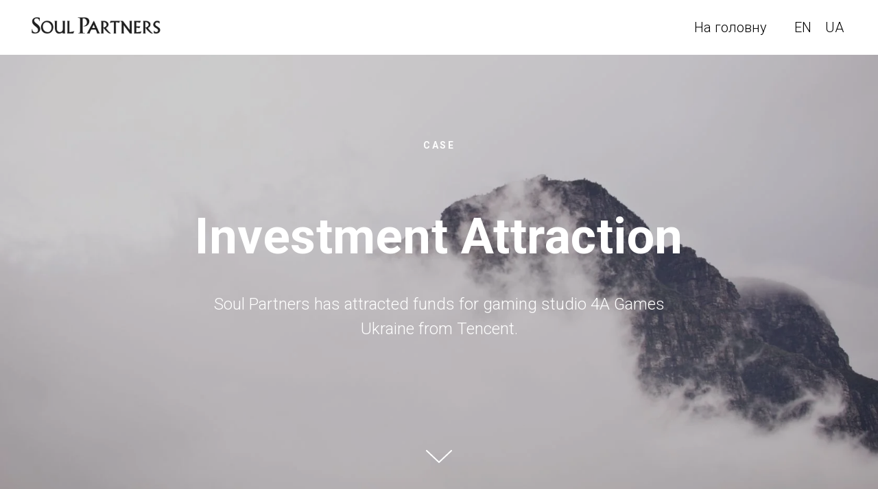

--- FILE ---
content_type: text/html; charset=UTF-8
request_url: https://soulpartners.com.ua/en/investment_gaming
body_size: 11871
content:
<!DOCTYPE html> <html> <head> <meta charset="utf-8" /> <meta http-equiv="Content-Type" content="text/html; charset=utf-8" /> <meta name="viewport" content="width=device-width, initial-scale=1.0" /> <meta name="google-site-verification" content="aYXCIjjP0Hj_BbUpHa3iaMIWJ5KXZA1QJeRgH2bAtWQ" /> <!--metatextblock--> <title>Кейс супроводу партнером Soul Partners угоди з реструктуризації боргу</title> <meta name="description" content="Приклад реалізації комплексної угоди з реструктуризації кредитного портфелю промислового виробника." /> <meta name="keywords" content="реструктуризація, супровід, інвестиційний банк" /> <meta property="og:url" content="https://soulpartners.com.ua/en/investment_gaming" /> <meta property="og:title" content="Investment by Tencent" /> <meta property="og:description" content="First ever investment by largest Chinese multinational technology and entertainment conglomerate Tencent into Ukrainian business was supported by Soul Partners" /> <meta property="og:type" content="website" /> <meta property="og:image" content="https://static.tildacdn.one/tild6337-6564-4738-b134-356264623431/photo.jpeg" /> <link rel="canonical" href="https://soulpartners.com.ua/en/investment_gaming"> <!--/metatextblock--> <meta name="format-detection" content="telephone=no" /> <meta http-equiv="x-dns-prefetch-control" content="on"> <link rel="dns-prefetch" href="https://ws.tildacdn.com"> <link rel="dns-prefetch" href="https://static.tildacdn.one"> <link rel="shortcut icon" href="https://static.tildacdn.one/tild3664-3031-4462-b236-396238653563/favicon-3.ico" type="image/x-icon" /> <link rel="apple-touch-icon" href="https://static.tildacdn.one/tild3562-3463-4466-b963-663035323666/__2021-04-29__095536.png"> <link rel="apple-touch-icon" sizes="76x76" href="https://static.tildacdn.one/tild3562-3463-4466-b963-663035323666/__2021-04-29__095536.png"> <link rel="apple-touch-icon" sizes="152x152" href="https://static.tildacdn.one/tild3562-3463-4466-b963-663035323666/__2021-04-29__095536.png"> <link rel="apple-touch-startup-image" href="https://static.tildacdn.one/tild3562-3463-4466-b963-663035323666/__2021-04-29__095536.png"> <meta name="msapplication-TileColor" content="#000000"> <meta name="msapplication-TileImage" content="https://static.tildacdn.one/tild6565-3737-4364-a565-393064356265/__2021-04-29__095536.png"> <!-- Assets --> <script src="https://neo.tildacdn.com/js/tilda-fallback-1.0.min.js" async charset="utf-8"></script> <link rel="stylesheet" href="https://static.tildacdn.one/css/tilda-grid-3.0.min.css" type="text/css" media="all" onerror="this.loaderr='y';"/> <link rel="stylesheet" href="https://static.tildacdn.one/ws/project3702514/tilda-blocks-page24793869.min.css?t=1759841371" type="text/css" media="all" onerror="this.loaderr='y';" /> <link rel="preconnect" href="https://fonts.gstatic.com"> <link href="https://fonts.googleapis.com/css2?family=Roboto:wght@300;400;500;700&subset=latin,cyrillic" rel="stylesheet"> <link rel="stylesheet" href="https://static.tildacdn.one/css/tilda-animation-2.0.min.css" type="text/css" media="all" onerror="this.loaderr='y';" /> <link rel="stylesheet" href="https://static.tildacdn.one/css/tilda-cover-1.0.min.css" type="text/css" media="all" onerror="this.loaderr='y';" /> <link rel="stylesheet" href="https://static.tildacdn.one/css/tilda-cards-1.0.min.css" type="text/css" media="all" onerror="this.loaderr='y';" /> <script nomodule src="https://static.tildacdn.one/js/tilda-polyfill-1.0.min.js" charset="utf-8"></script> <script type="text/javascript">function t_onReady(func) {if(document.readyState!='loading') {func();} else {document.addEventListener('DOMContentLoaded',func);}}
function t_onFuncLoad(funcName,okFunc,time) {if(typeof window[funcName]==='function') {okFunc();} else {setTimeout(function() {t_onFuncLoad(funcName,okFunc,time);},(time||100));}}function t_throttle(fn,threshhold,scope) {return function() {fn.apply(scope||this,arguments);};}</script> <script src="https://static.tildacdn.one/js/tilda-scripts-3.0.min.js" charset="utf-8" defer onerror="this.loaderr='y';"></script> <script src="https://static.tildacdn.one/ws/project3702514/tilda-blocks-page24793869.min.js?t=1759841371" charset="utf-8" async onerror="this.loaderr='y';"></script> <script src="https://static.tildacdn.one/js/tilda-lazyload-1.0.min.js" charset="utf-8" async onerror="this.loaderr='y';"></script> <script src="https://static.tildacdn.one/js/tilda-animation-2.0.min.js" charset="utf-8" async onerror="this.loaderr='y';"></script> <script src="https://static.tildacdn.one/js/tilda-menu-1.0.min.js" charset="utf-8" async onerror="this.loaderr='y';"></script> <script src="https://static.tildacdn.one/js/tilda-cover-1.0.min.js" charset="utf-8" async onerror="this.loaderr='y';"></script> <script src="https://static.tildacdn.one/js/tilda-cards-1.0.min.js" charset="utf-8" async onerror="this.loaderr='y';"></script> <script src="https://static.tildacdn.one/js/tilda-skiplink-1.0.min.js" charset="utf-8" async onerror="this.loaderr='y';"></script> <script src="https://static.tildacdn.one/js/tilda-events-1.0.min.js" charset="utf-8" async onerror="this.loaderr='y';"></script> <script type="text/javascript">window.dataLayer=window.dataLayer||[];</script> <script type="text/javascript">(function() {if((/bot|google|yandex|baidu|bing|msn|duckduckbot|teoma|slurp|crawler|spider|robot|crawling|facebook/i.test(navigator.userAgent))===false&&typeof(sessionStorage)!='undefined'&&sessionStorage.getItem('visited')!=='y'&&document.visibilityState){var style=document.createElement('style');style.type='text/css';style.innerHTML='@media screen and (min-width: 980px) {.t-records {opacity: 0;}.t-records_animated {-webkit-transition: opacity ease-in-out .2s;-moz-transition: opacity ease-in-out .2s;-o-transition: opacity ease-in-out .2s;transition: opacity ease-in-out .2s;}.t-records.t-records_visible {opacity: 1;}}';document.getElementsByTagName('head')[0].appendChild(style);function t_setvisRecs(){var alr=document.querySelectorAll('.t-records');Array.prototype.forEach.call(alr,function(el) {el.classList.add("t-records_animated");});setTimeout(function() {Array.prototype.forEach.call(alr,function(el) {el.classList.add("t-records_visible");});sessionStorage.setItem("visited","y");},400);}
document.addEventListener('DOMContentLoaded',t_setvisRecs);}})();</script></head> <body class="t-body" style="margin:0;"> <!--allrecords--> <div id="allrecords" class="t-records" data-hook="blocks-collection-content-node" data-tilda-project-id="3702514" data-tilda-page-id="24793869" data-tilda-page-alias="en/investment_gaming" data-tilda-formskey="a0379c2d56f08206c681d5b82f6dc4c5" data-tilda-lazy="yes" data-tilda-root-zone="one" data-tilda-project-country="UA"> <div id="rec400279191" class="r t-rec t-screenmin-1200px" style=" " data-record-type="257" data-screen-min="1200px"> <!-- T228 --> <div id="nav400279191marker"></div> <div class="tmenu-mobile"> <div class="tmenu-mobile__container"> <div class="tmenu-mobile__text t-name t-name_md" field="menu_mob_title">&nbsp;</div> <button type="button"
class="t-menuburger t-menuburger_first "
aria-label="Навигационное меню"
aria-expanded="false"> <span style="background-color:#ffffff;"></span> <span style="background-color:#ffffff;"></span> <span style="background-color:#ffffff;"></span> <span style="background-color:#ffffff;"></span> </button> <script>function t_menuburger_init(recid) {var rec=document.querySelector('#rec' + recid);if(!rec) return;var burger=rec.querySelector('.t-menuburger');if(!burger) return;var isSecondStyle=burger.classList.contains('t-menuburger_second');if(isSecondStyle&&!window.isMobile&&!('ontouchend' in document)) {burger.addEventListener('mouseenter',function() {if(burger.classList.contains('t-menuburger-opened')) return;burger.classList.remove('t-menuburger-unhovered');burger.classList.add('t-menuburger-hovered');});burger.addEventListener('mouseleave',function() {if(burger.classList.contains('t-menuburger-opened')) return;burger.classList.remove('t-menuburger-hovered');burger.classList.add('t-menuburger-unhovered');setTimeout(function() {burger.classList.remove('t-menuburger-unhovered');},300);});}
burger.addEventListener('click',function() {if(!burger.closest('.tmenu-mobile')&&!burger.closest('.t450__burger_container')&&!burger.closest('.t466__container')&&!burger.closest('.t204__burger')&&!burger.closest('.t199__js__menu-toggler')) {burger.classList.toggle('t-menuburger-opened');burger.classList.remove('t-menuburger-unhovered');}});var menu=rec.querySelector('[data-menu="yes"]');if(!menu) return;var menuLinks=menu.querySelectorAll('.t-menu__link-item');var submenuClassList=['t978__menu-link_hook','t978__tm-link','t966__tm-link','t794__tm-link','t-menusub__target-link'];Array.prototype.forEach.call(menuLinks,function(link) {link.addEventListener('click',function() {var isSubmenuHook=submenuClassList.some(function(submenuClass) {return link.classList.contains(submenuClass);});if(isSubmenuHook) return;burger.classList.remove('t-menuburger-opened');});});menu.addEventListener('clickedAnchorInTooltipMenu',function() {burger.classList.remove('t-menuburger-opened');});}
t_onReady(function() {t_onFuncLoad('t_menuburger_init',function(){t_menuburger_init('400279191');});});</script> <style>.t-menuburger{position:relative;flex-shrink:0;width:28px;height:20px;padding:0;border:none;background-color:transparent;outline:none;-webkit-transform:rotate(0deg);transform:rotate(0deg);transition:transform .5s ease-in-out;cursor:pointer;z-index:999;}.t-menuburger span{display:block;position:absolute;width:100%;opacity:1;left:0;-webkit-transform:rotate(0deg);transform:rotate(0deg);transition:.25s ease-in-out;height:3px;background-color:#000;}.t-menuburger span:nth-child(1){top:0px;}.t-menuburger span:nth-child(2),.t-menuburger span:nth-child(3){top:8px;}.t-menuburger span:nth-child(4){top:16px;}.t-menuburger__big{width:42px;height:32px;}.t-menuburger__big span{height:5px;}.t-menuburger__big span:nth-child(2),.t-menuburger__big span:nth-child(3){top:13px;}.t-menuburger__big span:nth-child(4){top:26px;}.t-menuburger__small{width:22px;height:14px;}.t-menuburger__small span{height:2px;}.t-menuburger__small span:nth-child(2),.t-menuburger__small span:nth-child(3){top:6px;}.t-menuburger__small span:nth-child(4){top:12px;}.t-menuburger-opened span:nth-child(1){top:8px;width:0%;left:50%;}.t-menuburger-opened span:nth-child(2){-webkit-transform:rotate(45deg);transform:rotate(45deg);}.t-menuburger-opened span:nth-child(3){-webkit-transform:rotate(-45deg);transform:rotate(-45deg);}.t-menuburger-opened span:nth-child(4){top:8px;width:0%;left:50%;}.t-menuburger-opened.t-menuburger__big span:nth-child(1){top:6px;}.t-menuburger-opened.t-menuburger__big span:nth-child(4){top:18px;}.t-menuburger-opened.t-menuburger__small span:nth-child(1),.t-menuburger-opened.t-menuburger__small span:nth-child(4){top:6px;}@media (hover),(min-width:0\0){.t-menuburger_first:hover span:nth-child(1){transform:translateY(1px);}.t-menuburger_first:hover span:nth-child(4){transform:translateY(-1px);}.t-menuburger_first.t-menuburger__big:hover span:nth-child(1){transform:translateY(3px);}.t-menuburger_first.t-menuburger__big:hover span:nth-child(4){transform:translateY(-3px);}}.t-menuburger_second span:nth-child(2),.t-menuburger_second span:nth-child(3){width:80%;left:20%;right:0;}@media (hover),(min-width:0\0){.t-menuburger_second.t-menuburger-hovered span:nth-child(2),.t-menuburger_second.t-menuburger-hovered span:nth-child(3){animation:t-menuburger-anim 0.3s ease-out normal forwards;}.t-menuburger_second.t-menuburger-unhovered span:nth-child(2),.t-menuburger_second.t-menuburger-unhovered span:nth-child(3){animation:t-menuburger-anim2 0.3s ease-out normal forwards;}}.t-menuburger_second.t-menuburger-opened span:nth-child(2),.t-menuburger_second.t-menuburger-opened span:nth-child(3){left:0;right:0;width:100%!important;}.t-menuburger_third span:nth-child(4){width:70%;left:unset;right:0;}@media (hover),(min-width:0\0){.t-menuburger_third:not(.t-menuburger-opened):hover span:nth-child(4){width:100%;}}.t-menuburger_third.t-menuburger-opened span:nth-child(4){width:0!important;right:50%;}.t-menuburger_fourth{height:12px;}.t-menuburger_fourth.t-menuburger__small{height:8px;}.t-menuburger_fourth.t-menuburger__big{height:18px;}.t-menuburger_fourth span:nth-child(2),.t-menuburger_fourth span:nth-child(3){top:4px;opacity:0;}.t-menuburger_fourth span:nth-child(4){top:8px;}.t-menuburger_fourth.t-menuburger__small span:nth-child(2),.t-menuburger_fourth.t-menuburger__small span:nth-child(3){top:3px;}.t-menuburger_fourth.t-menuburger__small span:nth-child(4){top:6px;}.t-menuburger_fourth.t-menuburger__small span:nth-child(2),.t-menuburger_fourth.t-menuburger__small span:nth-child(3){top:3px;}.t-menuburger_fourth.t-menuburger__small span:nth-child(4){top:6px;}.t-menuburger_fourth.t-menuburger__big span:nth-child(2),.t-menuburger_fourth.t-menuburger__big span:nth-child(3){top:6px;}.t-menuburger_fourth.t-menuburger__big span:nth-child(4){top:12px;}@media (hover),(min-width:0\0){.t-menuburger_fourth:not(.t-menuburger-opened):hover span:nth-child(1){transform:translateY(1px);}.t-menuburger_fourth:not(.t-menuburger-opened):hover span:nth-child(4){transform:translateY(-1px);}.t-menuburger_fourth.t-menuburger__big:not(.t-menuburger-opened):hover span:nth-child(1){transform:translateY(3px);}.t-menuburger_fourth.t-menuburger__big:not(.t-menuburger-opened):hover span:nth-child(4){transform:translateY(-3px);}}.t-menuburger_fourth.t-menuburger-opened span:nth-child(1),.t-menuburger_fourth.t-menuburger-opened span:nth-child(4){top:4px;}.t-menuburger_fourth.t-menuburger-opened span:nth-child(2),.t-menuburger_fourth.t-menuburger-opened span:nth-child(3){opacity:1;}@keyframes t-menuburger-anim{0%{width:80%;left:20%;right:0;}50%{width:100%;left:0;right:0;}100%{width:80%;left:0;right:20%;}}@keyframes t-menuburger-anim2{0%{width:80%;left:0;}50%{width:100%;right:0;left:0;}100%{width:80%;left:20%;right:0;}}</style> </div> </div> <style>.tmenu-mobile{background-color:#111;display:none;width:100%;top:0;z-index:990;}.tmenu-mobile_positionfixed{position:fixed;}.tmenu-mobile__text{color:#fff;}.tmenu-mobile__container{min-height:64px;padding:20px;position:relative;box-sizing:border-box;display:-webkit-flex;display:-ms-flexbox;display:flex;-webkit-align-items:center;-ms-flex-align:center;align-items:center;-webkit-justify-content:space-between;-ms-flex-pack:justify;justify-content:space-between;}.tmenu-mobile__list{display:block;}.tmenu-mobile__burgerlogo{display:inline-block;font-size:24px;font-weight:400;white-space:nowrap;vertical-align:middle;}.tmenu-mobile__imglogo{height:auto;display:block;max-width:300px!important;box-sizing:border-box;padding:0;margin:0 auto;}@media screen and (max-width:980px){.tmenu-mobile__menucontent_hidden{display:none;height:100%;}.tmenu-mobile{display:block;}}@media screen and (max-width:980px){#rec400279191 .t-menuburger{-webkit-order:1;-ms-flex-order:1;order:1;}}</style> <style> #rec400279191 .tmenu-mobile__burgerlogo a{font-size:19px;color:#000000;font-weight:400;text-transform:uppercase;letter-spacing:1px;}</style> <style> #rec400279191 .tmenu-mobile__burgerlogo__title{font-size:19px;color:#000000;font-weight:400;text-transform:uppercase;letter-spacing:1px;}</style> <div id="nav400279191" class="t228 t228__positionfixed tmenu-mobile__menucontent_hidden" style="background-color: rgba(255,255,255,1); height:80px; " data-bgcolor-hex="#ffffff" data-bgcolor-rgba="rgba(255,255,255,1)" data-navmarker="nav400279191marker" data-appearoffset="" data-bgopacity-two="" data-menushadow="" data-menushadow-css="" data-bgopacity="1" data-menu-items-align="right" data-menu="yes"> <div class="t228__maincontainer " style="height:80px;"> <div class="t228__padding40px"></div> <div class="t228__leftside"> <div class="t228__leftcontainer"> <a href="/" class="t228__imgwrapper"> <img class="t228__imglogo t228__imglogomobile"
src="https://static.tildacdn.one/tild3364-3163-4232-b263-346635393332/Soul-Partners-Logo-B.png"
imgfield="img"
style="max-width: 200px; width: 200px; min-width: 200px; height: auto; display: block;"
alt=""> </a> </div> </div> <div class="t228__centerside t228__menualign_right"> <nav class="t228__centercontainer"> <ul role="list" class="t228__list t-menu__list"> <li class="t228__list_item"
style="padding:0 0 0 15px 0 0;"> <a class="t-menu__link-item"
href="/" data-menu-submenu-hook="" data-menu-item-number="1">
На головну
</a> </li> </ul> </nav> </div> <div class="t228__rightside"> <div class="t228__rightcontainer"> <div class="t228__right_langs"> <div class="t228__right_buttons_wrap"> <div class="t228__right_langs_lang"> <a style="" href="/en">EN</a> </div> <div class="t228__right_langs_lang"> <a style="" href="/">UA</a> </div> </div> </div> </div> </div> <div class="t228__padding40px"> </div> </div> </div> <style>@media screen and (max-width:980px){#rec400279191 .t228__leftcontainer{padding:20px;}#rec400279191 .t228__imglogo{padding:20px 0;}#rec400279191 .t228{position:static;}}</style> <script>window.addEventListener('resize',t_throttle(function() {t_onFuncLoad('t_menu__setBGcolor',function() {t_menu__setBGcolor('400279191','.t228');});}));t_onReady(function() {t_onFuncLoad('t_menu__highlightActiveLinks',function() {t_menu__highlightActiveLinks('.t228__list_item a');});t_onFuncLoad('t_menu__findAnchorLinks',function() {t_menu__findAnchorLinks('400279191','.t228__list_item a');});t_onFuncLoad('t228__init',function() {t228__init('400279191');});t_onFuncLoad('t_menu__setBGcolor',function() {t_menu__setBGcolor('400279191','.t228');});t_onFuncLoad('t_menu__interactFromKeyboard',function() {t_menu__interactFromKeyboard('400279191');});t_onFuncLoad('t_menu__createMobileMenu',function() {t_menu__createMobileMenu('400279191','.t228');});});</script> <style>#rec400279191 .t-menu__link-item{-webkit-transition:color 0.3s ease-in-out,opacity 0.3s ease-in-out;transition:color 0.3s ease-in-out,opacity 0.3s ease-in-out;}#rec400279191 .t-menu__link-item.t-active:not(.t978__menu-link){color:#673c92 !important;font-weight:300 !important;opacity:1 !important;}#rec400279191 .t-menu__link-item:not(.t-active):not(.tooltipstered):hover{color:#f7c033 !important;opacity:1 !important;}#rec400279191 .t-menu__link-item:not(.t-active):not(.tooltipstered):focus-visible{color:#f7c033 !important;opacity:1 !important;}@supports (overflow:-webkit-marquee) and (justify-content:inherit){#rec400279191 .t-menu__link-item,#rec400279191 .t-menu__link-item.t-active{opacity:1 !important;}}</style> <style> #rec400279191 .t228__leftcontainer a{font-size:19px;color:#000000;font-weight:400;text-transform:uppercase;letter-spacing:1px;}#rec400279191 a.t-menu__link-item{font-size:20px;color:#000000;font-weight:300;font-family:'Roboto';}#rec400279191 .t228__right_langs_lang a{font-size:20px;color:#000000;font-weight:300;font-family:'Roboto';}#rec400279191 .t228__right_descr{font-size:20px;color:#000000;}</style> <style> #rec400279191 .t228__logo{font-size:19px;color:#000000;font-weight:400;text-transform:uppercase;letter-spacing:1px;}</style> </div> <div id="rec400279192" class="r t-rec t-screenmax-1200px" style=" " data-animationappear="off" data-record-type="327" data-screen-max="1200px"> <!-- T282 --> <div id="nav400279192marker"></div> <div id="nav400279192" class="t282 " data-menu="yes" data-appearoffset=""> <div class="t282__container t282__closed t282__positionabsolute" style=""> <div class="t282__container__bg" style="" data-bgcolor-hex="" data-bgcolor-rgba="" data-navmarker="nav400279192marker" data-appearoffset="" data-bgopacity="1" data-menushadow="" data-menushadow-css=""></div> <div class="t282__container__bg_opened" style="background-color:#673c92;"></div> <div class="t282__menu__content "> <div class="t282__logo__container" style="min-height:80px;"> <div class="t282__logo__content"> <a class="t282__logo" href="/"> <img class="t282__logo__img"
src="https://static.tildacdn.one/tild3962-3935-4436-b466-633331383930/Soul_Partners_-_Logo.png"
style="height: 30px;"
imgfield="img"
alt=""> </a> </div> </div> <button type="button"
class="t-menuburger t-menuburger_first "
aria-label="Навигационное меню"
aria-expanded="false"> <span style="background-color:#ffffff;"></span> <span style="background-color:#ffffff;"></span> <span style="background-color:#ffffff;"></span> <span style="background-color:#ffffff;"></span> </button> <script>function t_menuburger_init(recid) {var rec=document.querySelector('#rec' + recid);if(!rec) return;var burger=rec.querySelector('.t-menuburger');if(!burger) return;var isSecondStyle=burger.classList.contains('t-menuburger_second');if(isSecondStyle&&!window.isMobile&&!('ontouchend' in document)) {burger.addEventListener('mouseenter',function() {if(burger.classList.contains('t-menuburger-opened')) return;burger.classList.remove('t-menuburger-unhovered');burger.classList.add('t-menuburger-hovered');});burger.addEventListener('mouseleave',function() {if(burger.classList.contains('t-menuburger-opened')) return;burger.classList.remove('t-menuburger-hovered');burger.classList.add('t-menuburger-unhovered');setTimeout(function() {burger.classList.remove('t-menuburger-unhovered');},300);});}
burger.addEventListener('click',function() {if(!burger.closest('.tmenu-mobile')&&!burger.closest('.t450__burger_container')&&!burger.closest('.t466__container')&&!burger.closest('.t204__burger')&&!burger.closest('.t199__js__menu-toggler')) {burger.classList.toggle('t-menuburger-opened');burger.classList.remove('t-menuburger-unhovered');}});var menu=rec.querySelector('[data-menu="yes"]');if(!menu) return;var menuLinks=menu.querySelectorAll('.t-menu__link-item');var submenuClassList=['t978__menu-link_hook','t978__tm-link','t966__tm-link','t794__tm-link','t-menusub__target-link'];Array.prototype.forEach.call(menuLinks,function(link) {link.addEventListener('click',function() {var isSubmenuHook=submenuClassList.some(function(submenuClass) {return link.classList.contains(submenuClass);});if(isSubmenuHook) return;burger.classList.remove('t-menuburger-opened');});});menu.addEventListener('clickedAnchorInTooltipMenu',function() {burger.classList.remove('t-menuburger-opened');});}
t_onReady(function() {t_onFuncLoad('t_menuburger_init',function(){t_menuburger_init('400279192');});});</script> <style>.t-menuburger{position:relative;flex-shrink:0;width:28px;height:20px;padding:0;border:none;background-color:transparent;outline:none;-webkit-transform:rotate(0deg);transform:rotate(0deg);transition:transform .5s ease-in-out;cursor:pointer;z-index:999;}.t-menuburger span{display:block;position:absolute;width:100%;opacity:1;left:0;-webkit-transform:rotate(0deg);transform:rotate(0deg);transition:.25s ease-in-out;height:3px;background-color:#000;}.t-menuburger span:nth-child(1){top:0px;}.t-menuburger span:nth-child(2),.t-menuburger span:nth-child(3){top:8px;}.t-menuburger span:nth-child(4){top:16px;}.t-menuburger__big{width:42px;height:32px;}.t-menuburger__big span{height:5px;}.t-menuburger__big span:nth-child(2),.t-menuburger__big span:nth-child(3){top:13px;}.t-menuburger__big span:nth-child(4){top:26px;}.t-menuburger__small{width:22px;height:14px;}.t-menuburger__small span{height:2px;}.t-menuburger__small span:nth-child(2),.t-menuburger__small span:nth-child(3){top:6px;}.t-menuburger__small span:nth-child(4){top:12px;}.t-menuburger-opened span:nth-child(1){top:8px;width:0%;left:50%;}.t-menuburger-opened span:nth-child(2){-webkit-transform:rotate(45deg);transform:rotate(45deg);}.t-menuburger-opened span:nth-child(3){-webkit-transform:rotate(-45deg);transform:rotate(-45deg);}.t-menuburger-opened span:nth-child(4){top:8px;width:0%;left:50%;}.t-menuburger-opened.t-menuburger__big span:nth-child(1){top:6px;}.t-menuburger-opened.t-menuburger__big span:nth-child(4){top:18px;}.t-menuburger-opened.t-menuburger__small span:nth-child(1),.t-menuburger-opened.t-menuburger__small span:nth-child(4){top:6px;}@media (hover),(min-width:0\0){.t-menuburger_first:hover span:nth-child(1){transform:translateY(1px);}.t-menuburger_first:hover span:nth-child(4){transform:translateY(-1px);}.t-menuburger_first.t-menuburger__big:hover span:nth-child(1){transform:translateY(3px);}.t-menuburger_first.t-menuburger__big:hover span:nth-child(4){transform:translateY(-3px);}}.t-menuburger_second span:nth-child(2),.t-menuburger_second span:nth-child(3){width:80%;left:20%;right:0;}@media (hover),(min-width:0\0){.t-menuburger_second.t-menuburger-hovered span:nth-child(2),.t-menuburger_second.t-menuburger-hovered span:nth-child(3){animation:t-menuburger-anim 0.3s ease-out normal forwards;}.t-menuburger_second.t-menuburger-unhovered span:nth-child(2),.t-menuburger_second.t-menuburger-unhovered span:nth-child(3){animation:t-menuburger-anim2 0.3s ease-out normal forwards;}}.t-menuburger_second.t-menuburger-opened span:nth-child(2),.t-menuburger_second.t-menuburger-opened span:nth-child(3){left:0;right:0;width:100%!important;}.t-menuburger_third span:nth-child(4){width:70%;left:unset;right:0;}@media (hover),(min-width:0\0){.t-menuburger_third:not(.t-menuburger-opened):hover span:nth-child(4){width:100%;}}.t-menuburger_third.t-menuburger-opened span:nth-child(4){width:0!important;right:50%;}.t-menuburger_fourth{height:12px;}.t-menuburger_fourth.t-menuburger__small{height:8px;}.t-menuburger_fourth.t-menuburger__big{height:18px;}.t-menuburger_fourth span:nth-child(2),.t-menuburger_fourth span:nth-child(3){top:4px;opacity:0;}.t-menuburger_fourth span:nth-child(4){top:8px;}.t-menuburger_fourth.t-menuburger__small span:nth-child(2),.t-menuburger_fourth.t-menuburger__small span:nth-child(3){top:3px;}.t-menuburger_fourth.t-menuburger__small span:nth-child(4){top:6px;}.t-menuburger_fourth.t-menuburger__small span:nth-child(2),.t-menuburger_fourth.t-menuburger__small span:nth-child(3){top:3px;}.t-menuburger_fourth.t-menuburger__small span:nth-child(4){top:6px;}.t-menuburger_fourth.t-menuburger__big span:nth-child(2),.t-menuburger_fourth.t-menuburger__big span:nth-child(3){top:6px;}.t-menuburger_fourth.t-menuburger__big span:nth-child(4){top:12px;}@media (hover),(min-width:0\0){.t-menuburger_fourth:not(.t-menuburger-opened):hover span:nth-child(1){transform:translateY(1px);}.t-menuburger_fourth:not(.t-menuburger-opened):hover span:nth-child(4){transform:translateY(-1px);}.t-menuburger_fourth.t-menuburger__big:not(.t-menuburger-opened):hover span:nth-child(1){transform:translateY(3px);}.t-menuburger_fourth.t-menuburger__big:not(.t-menuburger-opened):hover span:nth-child(4){transform:translateY(-3px);}}.t-menuburger_fourth.t-menuburger-opened span:nth-child(1),.t-menuburger_fourth.t-menuburger-opened span:nth-child(4){top:4px;}.t-menuburger_fourth.t-menuburger-opened span:nth-child(2),.t-menuburger_fourth.t-menuburger-opened span:nth-child(3){opacity:1;}@keyframes t-menuburger-anim{0%{width:80%;left:20%;right:0;}50%{width:100%;left:0;right:0;}100%{width:80%;left:0;right:20%;}}@keyframes t-menuburger-anim2{0%{width:80%;left:0;}50%{width:100%;right:0;left:0;}100%{width:80%;left:20%;right:0;}}</style> </div> </div> <div class="t282__menu__container t282__closed"> <div class="t282__menu__wrapper" style="background-color:#673c92;"> <div class="t282__menu"> <nav> <ul role="list" class="t282__menu__items t-menu__list"> <li class="t282__menu__item"> <a class="t282__menu__link t-heading t-heading_md t-menu__link-item"
href="/" data-menu-submenu-hook="">
На головну
</a> </li> </ul> </nav> <div class="t-sociallinks"> <ul role="list" class="t-sociallinks__wrapper" aria-label="Соц. сети"> <!-- new soclinks --><li class="t-sociallinks__item t-sociallinks__item_facebook"><a href="https://www.facebook.com/soulpartnersib" target="_blank" rel="nofollow" aria-label="facebook" style="width: 30px; height: 30px;"><svg class="t-sociallinks__svg" role="presentation" width=30px height=30px viewBox="0 0 100 100" fill="none" xmlns="http://www.w3.org/2000/svg"> <path fill-rule="evenodd" clip-rule="evenodd" d="M50 100c27.6142 0 50-22.3858 50-50S77.6142 0 50 0 0 22.3858 0 50s22.3858 50 50 50Zm3.431-73.9854c-2.5161.0701-5.171.6758-7.0464 2.4577-1.5488 1.4326-2.329 3.5177-2.5044 5.602-.0534 1.4908-.0458 2.9855-.0382 4.4796.0058 1.1205.0115 2.2407-.0085 3.3587-.6888.005-1.3797.0036-2.0709.0021-.9218-.0019-1.8441-.0038-2.7626.0096 0 .8921.0013 1.7855.0026 2.6797.0026 1.791.0052 3.5853-.0026 5.3799.9185.0134 1.8409.0115 2.7627.0096.6912-.0015 1.382-.0029 2.0708.0021.0155 3.5565.0127 7.1128.0098 10.669-.0036 4.4452-.0072 8.8903.0252 13.3354 1.8903-.0134 3.7765-.0115 5.6633-.0095 1.4152.0014 2.8306.0028 4.2484-.0022.0117-4.0009.0088-7.9986.0058-11.9963-.0029-3.9979-.0058-7.9957.0059-11.9964.9533-.005 1.9067-.0036 2.86-.0021 1.2713.0019 2.5425.0038 3.8137-.0096.396-2.679.7335-5.3814.9198-8.0947-1.2576-.0058-2.5155-.0058-3.7734-.0058-1.2578 0-2.5157 0-3.7734-.0059 0-.4689-.0007-.9378-.0014-1.4066-.0022-1.4063-.0044-2.8123.0131-4.2188.198-1.0834 1.3158-1.9104 2.3992-1.8403h5.1476c.0117-2.8069.0117-5.602 0-8.4089-.6636 0-1.3273-.0007-1.9911-.0014-1.9915-.0022-3.9832-.0044-5.975.0131Z" fill="#ffffff"/> </svg></a></li>&nbsp;<li class="t-sociallinks__item t-sociallinks__item_linkedin"><a href="https://www.linkedin.com/company/soulpartners/" target="_blank" rel="nofollow" aria-label="linkedin" style="width: 30px; height: 30px;"><svg class="t-sociallinks__svg" role="presentation" width=30px height=30px viewBox="0 0 100 100" fill="none" xmlns="http://www.w3.org/2000/svg"> <path fill-rule="evenodd" clip-rule="evenodd" d="M50 100c27.6142 0 50-22.3858 50-50S77.6142 0 50 0 0 22.3858 0 50s22.3858 50 50 50Zm23-31.0002V52.363c0-8.9114-4.7586-13.0586-11.1079-13.0586-5.1234 0-7.4123 2.8199-8.6942 4.7942v-4.1124h-9.6468c.1297 2.7235 0 29.0136 0 29.0136h9.6484v-16.203c0-.8675.0657-1.731.3203-2.3513.6981-1.7351 2.284-3.5286 4.9491-3.5286 3.4905 0 4.8859 2.6611 4.8859 6.5602v15.5227H73ZM53.1979 44.0986v.094h-.0632c.0069-.0111.0148-.0228.0229-.0346.0137-.0198.0281-.0401.0403-.0594ZM28 31.0123C28 28.1648 30.1583 26 33.4591 26c3.3016 0 5.3302 2.1648 5.3934 5.0123 0 2.7851-2.0918 5.0156-5.4567 5.0156h-.064c-3.2351 0-5.3318-2.2305-5.3318-5.0156Zm10.2177 37.9875h-9.6445V39.9862h9.6445v29.0136Z" fill="#ffffff"/> </svg></a></li><!-- /new soclinks --> </ul> </div> <div class="t282__lang"> <a class="t-descr t-descr_xxs" style="" href="/en">EN</a> &nbsp;&nbsp;<a class="t-descr t-descr_xxs" style="" href="/">UA</a> </div> </div> </div> </div> <div class="t282__overlay t282__closed"></div> </div> <script>t_onReady(function() {var wrapperBlock=document.querySelector('#rec400279192 .t282');if(!wrapperBlock) return;t_onFuncLoad('t282_showMenu',function() {t282_showMenu('400279192');});t_onFuncLoad('t282_changeSize',function() {t282_changeSize('400279192');});t_onFuncLoad('t282_highlight',function() {t282_highlight();});});t_onFuncLoad('t282_changeSize',function() {window.addEventListener('resize',t_throttle(function() {t282_changeSize('400279192');}));});</script> <style>#rec400279192 .t-menu__link-item{}@supports (overflow:-webkit-marquee) and (justify-content:inherit){#rec400279192 .t-menu__link-item,#rec400279192 .t-menu__link-item.t-active{opacity:1 !important;}}</style> <style> #rec400279192 a.t-menusub__link-item{color:#ffffff;}</style> <style> #rec400279192 .t282__logo{font-size:19px;color:#ffffff;font-weight:400;text-transform:uppercase;letter-spacing:1px;}</style> <style> #rec400279192 .t282__logo__content .t-title{font-size:19px;color:#ffffff;font-weight:400;text-transform:uppercase;letter-spacing:1px;}#rec400279192 a.t282__menu__link{font-size:24px;color:#ffffff;font-weight:400;}#rec400279192 .t282__descr{font-size:20px;color:#ffffff;}#rec400279192 .t282__lang a{font-size:20px;color:#ffffff;}</style> </div> <div id="rec400279193" class="r t-rec t-rec_pt_0 t-rec_pb_60" style="padding-top:0px;padding-bottom:60px; " data-record-type="18"> <!-- cover --> <div class="t-cover" id="recorddiv400279193"bgimgfield="img"style="height:100vh;background-image:url('https://static.tildacdn.one/8e8b1936-e9f4-4359-a652-e123705625ac/-/resize/20x/aOcWqRTfQ12uwr3wWevA_14401305508_804b300054_o.jpg');"> <div class="t-cover__carrier" id="coverCarry400279193"data-content-cover-id="400279193"data-content-cover-bg="https://static.tildacdn.one/8e8b1936-e9f4-4359-a652-e123705625ac/aOcWqRTfQ12uwr3wWevA_14401305508_804b300054_o.jpg"data-display-changed="true"data-content-cover-height="100vh"data-content-cover-parallax="fixed"data-content-use-image-for-mobile-cover=""style="height:100vh; "itemscope itemtype="http://schema.org/ImageObject"><meta itemprop="image" content="https://static.tildacdn.one/8e8b1936-e9f4-4359-a652-e123705625ac/aOcWqRTfQ12uwr3wWevA_14401305508_804b300054_o.jpg"></div> <div class="t-cover__filter" style="height:100vh;background-color: #000;opacity: 0.2;"></div> <div class="t-container"> <div class="t-col t-col_12 "> <div class="t-cover__wrapper t-valign_middle" style="height:100vh;"> <div class="t001 t-align_center"> <div class="t001__wrapper" data-hook-content="covercontent"> <div class="t001__uptitle t-uptitle t-uptitle_sm" field="subtitle"><div style="color:#ffffff;" data-customstyle="yes">Case</div></div> <h1 class="t001__title t-title t-title_xl" field="title"> <strong>Investment Attraction</strong><br /></h1> <div class="t001__descr t-descr t-descr_xl t001__descr_center" field="descr"> Soul Partners has attracted funds for gaming studio 4А Games Ukraine from Tencent. <br /></div> <span class="space"></span> </div> </div> </div> </div> </div> <!-- arrow --> <div class="t-cover__arrow"><div class="t-cover__arrow-wrapper "><div class="t-cover__arrow_mobile"><svg role="presentation" class="t-cover__arrow-svg" x="0px" y="0px" width="38.417px" height="18.592px" viewBox="0 0 38.417 18.592" style="enable-background:new 0 0 38.417 18.592;"><g><path d="M19.208,18.592c-0.241,0-0.483-0.087-0.673-0.261L0.327,1.74c-0.408-0.372-0.438-1.004-0.066-1.413c0.372-0.409,1.004-0.439,1.413-0.066L19.208,16.24L36.743,0.261c0.411-0.372,1.042-0.342,1.413,0.066c0.372,0.408,0.343,1.041-0.065,1.413L19.881,18.332C19.691,18.505,19.449,18.592,19.208,18.592z"/></g></svg></div></div></div> <!-- arrow --> </div> <style> #rec400279193 .t001__uptitle{text-transform:uppercase;}</style> </div> <div id="rec400279194" class="r t-rec t-rec_pt_75 t-rec_pb_75" style="padding-top:75px;padding-bottom:75px; " data-record-type="102"> <!-- T090 --> <div class="t090"> <div class="t-container"> <div class="t-col t-col_10 t-prefix_1"> <div class="t090__outer"> <div class="t090__text t-descr" field="text"><div style="color:#000000;" data-customstyle="yes">"Chinese technology conglomerate Tencent invested in Ukrainian video game developer 4A Games. The Company was raising funds to finance the development of new AAA video game. Tencent had never invested in Ukrainian companies prior to this Transaction, thus the investment process demanded accurate organisation and had to be backed up with strong position of the developer (4A Games Ukraine) to make funding beneficial for all participants. As a result of the negotiation process, all parties were satisfied with the terms of cooperation and signed Transaction agreements. The game itself will become available to gaming community soon"<br /><br /></div></div> </div> <div style="overflow: hidden; width:100%; height:60px;"> <svg role="presentation" version="1.1" viewBox="0 0 1200 31.7" width="1200px" height="40px"> <g> <polygon points="40,31.7 40,4 0,4 0,0 44,0 44,22.3 67.2,0 1200,0 1200,4 68.8,4 "/> </g> </svg> </div> <div class="t090__author"> <img class="t090__img t-img"
src="https://thb.tildacdn.one/tild3230-3336-4361-b166-333263303639/-/empty/noroot.png" data-original="https://static.tildacdn.one/tild3230-3336-4361-b166-333263303639/noroot.png"
imgfield="img"
alt=""> <div class="t090__autor-title t-descr" field="imgtitle"><strong>Igor Verhogliad</strong></div> <div class="t090__autor-descr t-descr" field="imgdescr"><strong>Managing Partner</strong></div> </div> </div> </div> </div> </div> <div id="rec400279195" class="r t-rec t-rec_pt_75 t-rec_pb_90" style="padding-top:75px;padding-bottom:90px; " data-record-type="239"> <!-- T210 --> <div class="t210"> <div class="t-container"> <div class="t-col t-col_10 t-prefix_2"> <div class="t-col t-col_5 t210__descrblock"> <div class="t-divider t210__line" style="background-color:#673c92;"></div> <div class="t210__descr t-text-impact t-text-impact_sm" field="descr"> Investment attraction was preceded by a long period of business relations between 4A Games and Soul Partners, which was accompanied by series of meetings, mutual sharing of information about the market and its prospects, and providing of various consulting services to related companies. At that time 4A Games was a well-known Ukrainian studio that developed a series of METRO games. <br /><br /></div> </div> <div class="t-col t-col_8" style="margin:0; float:none; display:inherit;"> <div class="t210__text t-text t-text_md" field="text"> The idea of a new game release arose in Company in 2018 and was gradually developing internally using own cash flows. The end of 2019 made it clear that launching game in a quality and timely manner could become feasible only with external investor participation due to limited funding of shareholders. 4A Games accomplished an initial search of potential investment funds and received positive feedback from the market. Thus, Company's management decided to begin competitive process and proactive fundraising. <br /><br /> The Company, a professional game developer, feel a lack of experience in financing attraction process from foreign investors. There is a widespread among Ukrainian companies but not effective approach to delegate M&amp;A functions to the CEO who becomes involved in intensive and time-consuming M&amp;A process alongside with Company strategical and operational tasks execution. These functions should be delegated either to internal M&amp;A professionals or external qualified M&amp;A consultants. At that time 4A Games recalled business connections with Soul Partners.<br /></div> </div> </div> </div> </div> </div> <div id="rec400279196" class="r t-rec t-rec_pt_60 t-rec_pb_60" style="padding-top:60px;padding-bottom:60px; " data-record-type="510"> <!-- t510 --> <div class="t510"> <div class="t-section__container t-container t-container_flex"> <div class="t-col t-col_12 "> <div
class="t-section__title t-title t-title_xs t-align_center t-margin_auto"
field="btitle"> <div style="text-align:left;" data-customstyle="yes"> <strong>Investment Attraction</strong><br /></div> </div> <div
class="t-section__descr t-descr t-descr_xl t-align_center t-margin_auto"
field="bdescr"> <div style="text-align:left;" data-customstyle="yes"></div> </div> </div> </div> <style>.t-section__descr {max-width:560px;}#rec400279196 .t-section__title {margin-bottom:40px;}#rec400279196 .t-section__descr {margin-bottom:90px;}@media screen and (max-width:960px) {#rec400279196 .t-section__title {margin-bottom:20px;}#rec400279196 .t-section__descr {margin-bottom:45px;}}</style> <ul role="list" class="t510__container t-container"> <li class="t-col t-col_8 t-prefix_2 t-item t-list__item"> <div class="t-cell t-valign_top"> <div class="t510__circle t-heading t-valign_top" style=" color:#673c92;; border: 2px solid #673c92; "></div> </div> <div class="t510__textwrapper t-cell t-valign_top" style=""> <div class="t-name t-name_md t510__bottommargin" field="li_title__1476966581869"><strong>Negotiations with potential investors</strong><strong></strong></div> <div class="t-descr t-descr_sm" field="li_descr__1476966581869">Soul Partners joined process at a stage when the client had identified potential investors but had not started negotiations yet. Soul Partners was engaged as a sole investment attraction advisor and was expected to support investment process and conduct additional search for potential investors. At the same time negotiations with Tencent representatives on the terms of further cooperation were launched.</div> </div> </li> <li class="t-col t-col_8 t-prefix_2 t-item t-list__item"> <div class="t-cell t-valign_top"> <div class="t510__circle t-heading t-valign_top" style=" color:#673c92;; border: 2px solid #673c92; "></div> </div> <div class="t510__textwrapper t-cell t-valign_top" style=""> <div class="t-name t-name_md t510__bottommargin" field="li_title__1476966597622"><strong>Term Sheet review and negitiations</strong><strong></strong></div> <div class="t-descr t-descr_sm" field="li_descr__1476966597622">We have managed to receive draft Term Sheet from Tencent quite quickly and started negotiations on the offered terms. Finally agreed with Chinese conglomerate's non-binding offer fully met Company's expectations and corresponded to market conditions.<br /><br /> Current market demonstrated attractive EV/Revenue and EV/EBITDA multiples for IT industry, hence sale of the Company or fundraising could be executed on the most beneficial terms for owners.<br /></div> </div> </li> <li class="t-col t-col_8 t-prefix_2 t-item t-list__item"> <div class="t-cell t-valign_top"> <div class="t510__circle t-heading t-valign_top" style=" color:#673c92;; border: 2px solid #673c92; "></div> </div> <div class="t510__textwrapper t-cell t-valign_top" style=""> <div class="t-name t-name_md t510__bottommargin" field="li_title__1615799161397"><strong>Due Diligence support and supervision</strong><strong></strong></div> <div class="t-descr t-descr_sm" field="li_descr__1615799161397">Due Diligence process started after approval of basic commercial terms in the Non-binding Term Sheet. At this stage Soul Partners' role was in investment project management, supporting legal, tax, HR, financial Due Diligence and structuring of the Transaction. Prior to Transaction Closing certain Condition Precedents (CPs) were to be fulfilled by management and under supervision of Soul Partners team.<br /></div> </div> </li> <li class="t-col t-col_8 t-prefix_2 t-item t-list__item"> <div class="t-cell t-valign_top"> <div class="t510__circle t-heading t-valign_top" style=" color:#673c92;; border: 2px solid #673c92; "></div> </div> <div class="t510__textwrapper t-cell t-valign_top" style=""> <div class="t-name t-name_md t510__bottommargin" field="li_title__1617275000395"><strong>Negotiations on Transaction documents</strong><strong></strong></div> <div class="t-descr t-descr_sm" field="li_descr__1617275000395">Pre-final stage of the deal was in drafting Transaction Documents. This stage demanded support by external legal advisor and, after formal tender process organised by the team, AEQUO was welcomed on board. Soul Partners' role was in negotiating commercial terms and coordinating all parties' actions. Eventually, Transaction Agreements between parties have been signed.<br /></div> </div> </li> <li class="t-col t-col_8 t-prefix_2 t-item t-list__item"> <div class="t-cell t-valign_top"> <div class="t510__circle t-heading t-valign_top" style=" color:#673c92;; border: 2px solid #673c92; "></div> </div> <div class="t510__textwrapper t-cell t-valign_top" style=""> <div class="t-name t-name_md t510__bottommargin" field="li_title__1617275010556"><strong><strong data-redactor-tag="strong">Monitoring of Condition Precedents fulfilment and 4A Games Ukraine Holding restructuring</strong></strong></div> <div class="t-descr t-descr_sm" field="li_descr__1617275010556"> Transaction Closing was subject to CPs fulfilment by 4A Games according to Transaction Agreements with Tencent. Soul Partners monitored fulfilment of all CPs, including coordination of obtaining approval from Antimonopoly Committee of Ukraine and completion of Company's restructuring. The whole process was continuing for a month and a half, and afterwards the Transaction was closed, and accounts were settled. </div> </div> </li> </ul> </div> </div> <div id="rec400279199" class="r t-rec t-rec_pt_105 t-rec_pb_105" style="padding-top:105px;padding-bottom:105px; " data-record-type="106"> <!-- T004 --> <div class="t004"> <div class="t-container "> <div class="t-col t-col_8 t-prefix_2"> <div field="text" class="t-text t-text_md "><strong><span data-redactor-tag="span" style="font-size: 20px;">Result</span></strong> <br /><br /> Joint work of 4A Games management and Soul Partners resulted in the successful fundraising process. First ever Tencent's investment in Ukraine have been made. Investor received a minority stake in the Company and owners retained controlling interest in the business.<br /><br />It was agreed that money transfer would be made in a single wiring, which guaranteed the Company unconditioned funding for game development and assured financial support for timely release of the game.</div> </div> </div> </div> </div> <div id="rec400279200" class="r t-rec t-rec_pb_0" style="padding-bottom:0px;background-color:#e0e0e0; " data-animationappear="off" data-record-type="694" data-bg-color="#e0e0e0"> <!-- t694 --> <style>#rec400279200 .t694__table{height:28vw;}@media screen and (max-width:768px){#rec400279200 .t694__table{height:56vw;}}</style> <div class="t694" data-tile-ratio="0.56"> <div class="t694__container t-card__container"> <div class="t694__row"> <div class="t694__col t-cell t-cell_50 t-align_left "> <div class="t694__table"> <div class="t694__cell t-card__col t-card__col_withoutbtn t-align_left t-valign_middle"> <div class="t694__bg t694__animation_slow t694__bg_animated t-bgimg" data-original="https://static.tildacdn.one/tild3364-6238-4063-b065-333735613964/photo1.jpg"
bgimgfield="li_img__1607676441056" data-lazy-rule="comm:resize,round:100"
style="background-image:url('https://thb.tildacdn.one/tild3364-6238-4063-b065-333735613964/-/resizeb/20x/photo1.jpg');"
itemscope itemtype="http://schema.org/ImageObject"> <meta itemprop="image" content="https://static.tildacdn.one/tild3364-6238-4063-b065-333735613964/photo1.jpg"> </div> <div
class="t694__overlay t694__animation_slow"
style="background-image: -moz-linear-gradient(top, rgba(105,103,103,0.5), rgba(130,130,130,0.5)); background-image: -webkit-linear-gradient(top, rgba(105,103,103,0.5), rgba(130,130,130,0.5)); background-image: -o-linear-gradient(top, rgba(105,103,103,0.5), rgba(130,130,130,0.5)); background-image: -ms-linear-gradient(top, rgba(105,103,103,0.5), rgba(130,130,130,0.5));"></div> <div class="t694__textwrapper t694__animation_slow t694__textwrapper_animated"> <div class="t694__textwrapper__content"> <div class="t694__inner-wrapper"> <style> #rec400279200 .t-card__descr{font-weight:300;}</style> <div class="t-card__title t-title t-title_xxs" field="li_title__1607676441056"> <a
href="leboutique"
class="t-card__link"
id="cardtitle1_400279200"> <div style="color:#ffffff;" data-customstyle="yes"><strong><strong data-redactor-tag="strong">Sale of LeBoutique business</strong></strong></div> </a> </div> <div class="t-card__descr t-descr t-descr_xs" field="li_text__1607676441056"> <div style="color:#ffffff;" data-customstyle="yes"><strong>Soul Partners team went through three consecutive investment processes with three potential investors, and closed the transaction with the latter.<br /></strong></div> </div> </div> </div> </div> </div> </div> </div> <div class="t694__col t-cell t-cell_50 t-align_left "> <div class="t694__table"> <div class="t694__cell t-card__col t-card__col_withoutbtn t-align_left t-valign_middle"> <div class="t694__bg t694__animation_slow t694__bg_animated t-bgimg" data-original="https://static.tildacdn.one/tild3038-6137-4462-a337-613838326161/martin-schmidli-h24W.jpg"
bgimgfield="li_img__1607676143885" data-lazy-rule="comm:resize,round:100"
style="background-image:url('https://thb.tildacdn.one/tild3038-6137-4462-a337-613838326161/-/resizeb/20x/martin-schmidli-h24W.jpg');"
itemscope itemtype="http://schema.org/ImageObject"> <meta itemprop="image" content="https://static.tildacdn.one/tild3038-6137-4462-a337-613838326161/martin-schmidli-h24W.jpg"> </div> <div
class="t694__overlay t694__animation_slow"
style="background-image: -moz-linear-gradient(top, rgba(105,103,103,0.5), rgba(130,130,130,0.5)); background-image: -webkit-linear-gradient(top, rgba(105,103,103,0.5), rgba(130,130,130,0.5)); background-image: -o-linear-gradient(top, rgba(105,103,103,0.5), rgba(130,130,130,0.5)); background-image: -ms-linear-gradient(top, rgba(105,103,103,0.5), rgba(130,130,130,0.5));"></div> <div class="t694__textwrapper t694__animation_slow t694__textwrapper_animated"> <div class="t694__textwrapper__content"> <div class="t694__inner-wrapper"> <style> #rec400279200 .t-card__descr{font-weight:300;}</style> <div class="t-card__title t-title t-title_xxs" field="li_title__1607676143885"> <a
href="loanattraction"
class="t-card__link"
id="cardtitle2_400279200"> <div style="color:#ffffff;" data-customstyle="yes"><strong>Loan attraction</strong></div> </a> </div> <div class="t-card__descr t-descr t-descr_xs" field="li_text__1607676143885"> <div style="color:#ffffff;" data-customstyle="yes"><strong>EBRD-funded loan was attracted for postal and logistics operator</strong></div> </div> </div> </div> </div> </div> </div> </div> </div> </div> </div> <script>t_onReady(function() {t_onFuncLoad('t694_init',function() {t694_init('400279200');});});</script> </div> <div id="rec400279201" class="r t-rec t-rec_pt_75 t-rec_pb_75" style="padding-top:75px;padding-bottom:75px;background-color:#673c92; " data-record-type="574" data-bg-color="#673c92"> <!-- t574--> <div class="t574"> <div class="t-container"> <div class="t-col t-col_10 t-prefix_1 t-align_center"> <div class="t574__text t-text t-descr_xl t574__bottom-margin_lg t-animate" data-animate-style="fadeinup" data-animate-group="yes" data-animate-order="2" data-animate-delay="0.3" field="text">1a Sportyvna Square, BC "Gulliver", tower "B"<br />01023, Kyiv, Ukraine<br /></div> <div class="t574__text_grey t-text t-text_sm t-animate" data-animate-style="fadeinup" data-animate-group="yes" data-animate-order="3" data-animate-delay="0.3" field="text2">hello@soulpartners.com.ua</div> <div class="t-sociallinks"> <ul role="list" class="t-sociallinks__wrapper" aria-label="Social media links"> <!-- new soclinks --><li class="t-sociallinks__item t-sociallinks__item_facebook"><a href="https://www.facebook.com/soulpartnersib" target="_blank" rel="nofollow" aria-label="facebook" style="width: 30px; height: 30px;"><svg class="t-sociallinks__svg" role="presentation" width=30px height=30px viewBox="0 0 100 100" fill="none" xmlns="http://www.w3.org/2000/svg"> <path fill-rule="evenodd" clip-rule="evenodd" d="M50 100c27.6142 0 50-22.3858 50-50S77.6142 0 50 0 0 22.3858 0 50s22.3858 50 50 50Zm3.431-73.9854c-2.5161.0701-5.171.6758-7.0464 2.4577-1.5488 1.4326-2.329 3.5177-2.5044 5.602-.0534 1.4908-.0458 2.9855-.0382 4.4796.0058 1.1205.0115 2.2407-.0085 3.3587-.6888.005-1.3797.0036-2.0709.0021-.9218-.0019-1.8441-.0038-2.7626.0096 0 .8921.0013 1.7855.0026 2.6797.0026 1.791.0052 3.5853-.0026 5.3799.9185.0134 1.8409.0115 2.7627.0096.6912-.0015 1.382-.0029 2.0708.0021.0155 3.5565.0127 7.1128.0098 10.669-.0036 4.4452-.0072 8.8903.0252 13.3354 1.8903-.0134 3.7765-.0115 5.6633-.0095 1.4152.0014 2.8306.0028 4.2484-.0022.0117-4.0009.0088-7.9986.0058-11.9963-.0029-3.9979-.0058-7.9957.0059-11.9964.9533-.005 1.9067-.0036 2.86-.0021 1.2713.0019 2.5425.0038 3.8137-.0096.396-2.679.7335-5.3814.9198-8.0947-1.2576-.0058-2.5155-.0058-3.7734-.0058-1.2578 0-2.5157 0-3.7734-.0059 0-.4689-.0007-.9378-.0014-1.4066-.0022-1.4063-.0044-2.8123.0131-4.2188.198-1.0834 1.3158-1.9104 2.3992-1.8403h5.1476c.0117-2.8069.0117-5.602 0-8.4089-.6636 0-1.3273-.0007-1.9911-.0014-1.9915-.0022-3.9832-.0044-5.975.0131Z" fill="#ffffff"/> </svg></a></li>&nbsp;<li class="t-sociallinks__item t-sociallinks__item_linkedin"><a href="https://www.linkedin.com/company/soulpartners/" target="_blank" rel="nofollow" aria-label="linkedin" style="width: 30px; height: 30px;"><svg class="t-sociallinks__svg" role="presentation" width=30px height=30px viewBox="0 0 100 100" fill="none" xmlns="http://www.w3.org/2000/svg"> <path fill-rule="evenodd" clip-rule="evenodd" d="M50 100c27.6142 0 50-22.3858 50-50S77.6142 0 50 0 0 22.3858 0 50s22.3858 50 50 50Zm23-31.0002V52.363c0-8.9114-4.7586-13.0586-11.1079-13.0586-5.1234 0-7.4123 2.8199-8.6942 4.7942v-4.1124h-9.6468c.1297 2.7235 0 29.0136 0 29.0136h9.6484v-16.203c0-.8675.0657-1.731.3203-2.3513.6981-1.7351 2.284-3.5286 4.9491-3.5286 3.4905 0 4.8859 2.6611 4.8859 6.5602v15.5227H73ZM53.1979 44.0986v.094h-.0632c.0069-.0111.0148-.0228.0229-.0346.0137-.0198.0281-.0401.0403-.0594ZM28 31.0123C28 28.1648 30.1583 26 33.4591 26c3.3016 0 5.3302 2.1648 5.3934 5.0123 0 2.7851-2.0918 5.0156-5.4567 5.0156h-.064c-3.2351 0-5.3318-2.2305-5.3318-5.0156Zm10.2177 37.9875h-9.6445V39.9862h9.6445v29.0136Z" fill="#ffffff"/> </svg></a></li><!-- /new soclinks --> </ul> </div> </div> </div> </div> <style> #rec400279201 .t574__text{color:#ffffff;}#rec400279201 .t574__text_grey{color:#ffffff;}</style> </div> </div> <!--/allrecords--> <!-- Stat --> <script type="text/javascript">if(!window.mainTracker) {window.mainTracker='tilda';}
setTimeout(function(){(function(d,w,k,o,g) {var n=d.getElementsByTagName(o)[0],s=d.createElement(o),f=function(){n.parentNode.insertBefore(s,n);};s.type="text/javascript";s.async=true;s.key=k;s.id="tildastatscript";s.src=g;if(w.opera=="[object Opera]") {d.addEventListener("DOMContentLoaded",f,false);} else {f();}})(document,window,'49e9e022b966533d4fe3961309fef0b3','script','https://static.tildacdn.one/js/tilda-stat-1.0.min.js');},2000);</script> </body> </html>